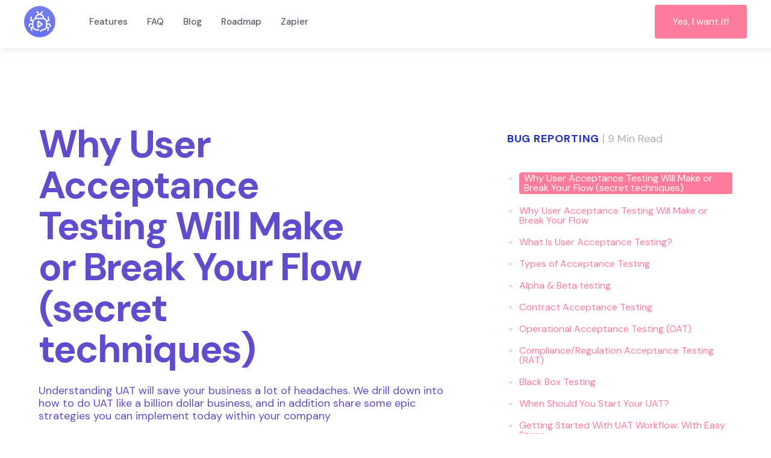

--- FILE ---
content_type: text/html
request_url: https://www.bugreporting.co/blog/why-user-acceptance-testing-will-make-or-break-your-flow-secret-techniques
body_size: 12351
content:
<!DOCTYPE html><!-- This site was created in Webflow. https://webflow.com --><!-- Last Published: Wed Jun 26 2024 11:03:22 GMT+0000 (Coordinated Universal Time) --><html data-wf-domain="www.bugreporting.co" data-wf-page="5fd886a3b97aa6dbbb4e00c1" data-wf-site="5fd886a3b97aa600674e0018" lang="en" data-wf-collection="5fd886a3b97aa66f2c4e0024" data-wf-item-slug="why-user-acceptance-testing-will-make-or-break-your-flow-secret-techniques"><head><meta charset="utf-8"/><title>Why User Acceptance Testing Will Make or Break Your Flow (secret techniques)</title><meta content="Understanding UAT will save your business a lot of headaches. We drill down into how to do UAT like a billion dollar business, and in addition share some epic strategies you can implement today within your company" name="description"/><meta content="Why User Acceptance Testing Will Make or Break Your Flow (secret techniques)" property="og:title"/><meta content="Understanding UAT will save your business a lot of headaches. We drill down into how to do UAT like a billion dollar business, and in addition share some epic strategies you can implement today within your company" property="og:description"/><meta content="https://cdn.prod.website-files.com/5fd886a3b97aa6164d4e001c/5fd9b639f8709b67769e5c9c_Screen%20Shot%202020-12-16%20at%206.24.34%20pm.png" property="og:image"/><meta content="Why User Acceptance Testing Will Make or Break Your Flow (secret techniques)" property="twitter:title"/><meta content="Understanding UAT will save your business a lot of headaches. We drill down into how to do UAT like a billion dollar business, and in addition share some epic strategies you can implement today within your company" property="twitter:description"/><meta content="https://cdn.prod.website-files.com/5fd886a3b97aa6164d4e001c/5fd9b639f8709b67769e5c9c_Screen%20Shot%202020-12-16%20at%206.24.34%20pm.png" property="twitter:image"/><meta property="og:type" content="website"/><meta content="summary_large_image" name="twitter:card"/><meta content="width=device-width, initial-scale=1" name="viewport"/><meta content="Webflow" name="generator"/><link href="https://cdn.prod.website-files.com/5fd886a3b97aa600674e0018/css/bugreporting.webflow.d1a08c1e9.min.css" rel="stylesheet" type="text/css"/><link href="https://fonts.googleapis.com" rel="preconnect"/><link href="https://fonts.gstatic.com" rel="preconnect" crossorigin="anonymous"/><script src="https://ajax.googleapis.com/ajax/libs/webfont/1.6.26/webfont.js" type="text/javascript"></script><script type="text/javascript">WebFont.load({  google: {    families: ["Inconsolata:400,700","DM Sans:regular,500,700","Barlow:200,300,regular,500,600,700"]  }});</script><script type="text/javascript">!function(o,c){var n=c.documentElement,t=" w-mod-";n.className+=t+"js",("ontouchstart"in o||o.DocumentTouch&&c instanceof DocumentTouch)&&(n.className+=t+"touch")}(window,document);</script><link href="https://cdn.prod.website-files.com/5fd886a3b97aa600674e0018/5fd886a3b97aa64fee4e0109_Webp.net-resizeimage%20(18).png" rel="shortcut icon" type="image/x-icon"/><link href="https://cdn.prod.website-files.com/5fd886a3b97aa600674e0018/5fd886a3b97aa698a64e010a_Webp.net-resizeimage%20(17).png" rel="apple-touch-icon"/><script async="" src="https://www.googletagmanager.com/gtag/js?id=UA-185636301-1"></script><script type="text/javascript">window.dataLayer = window.dataLayer || [];function gtag(){dataLayer.push(arguments);}gtag('js', new Date());gtag('config', 'UA-185636301-1', {'anonymize_ip': false});</script><script type="text/javascript">!function(f,b,e,v,n,t,s){if(f.fbq)return;n=f.fbq=function(){n.callMethod?n.callMethod.apply(n,arguments):n.queue.push(arguments)};if(!f._fbq)f._fbq=n;n.push=n;n.loaded=!0;n.version='2.0';n.agent='plwebflow';n.queue=[];t=b.createElement(e);t.async=!0;t.src=v;s=b.getElementsByTagName(e)[0];s.parentNode.insertBefore(t,s)}(window,document,'script','https://connect.facebook.net/en_US/fbevents.js');fbq('init', '706450426568080');fbq('track', 'PageView');</script><style>
body{
  -webkit-font-smoothing: antialiased;
  -moz-osx-font-smoothing: grayscale;
}
</style>

<!-- Global site tag (gtag.js) - Google Analytics -->
<script async src="https://www.googletagmanager.com/gtag/js?id=G-50SJS89PM1"></script>
<script>
  window.dataLayer = window.dataLayer || [];
  function gtag(){dataLayer.push(arguments);}
  gtag('js', new Date());

  gtag('config', 'G-50SJS89PM1');
</script>

<!-- Start ShareThis  -->
 <script type="text/javascript" src="https://platform-api.sharethis.com/js/sharethis.js#property=5f6802835503590012dc8892&product=inline-share-buttons" async="async"></script>
<!-- End ShareThis  -->

<!-- Start of Crisp Chat -->
<script type="text/javascript">window.$crisp=[];window.CRISP_WEBSITE_ID="bce11ccd-d3c4-4bf2-9148-9f0fa1f55a7d";(function(){d=document;s=d.createElement("script");s.src="https://client.crisp.chat/l.js";s.async=1;d.getElementsByTagName("head")[0].appendChild(s);})();</script>

<meta name="facebook-domain-verification" content="fbo2burujamnr1q92qru14lf6zmp67" />
<meta property="og:url" content="https://bugreporting.co/blog/why-user-acceptance-testing-will-make-or-break-your-flow-secret-techniques" />

<script>
window.addEventListener("load",
()=>{const e=document.createElement("link");e.rel="stylesheet",e.type="text/css",e.href="https://widget.bugreporting.co/web/app.css",
document.head.appendChild(e);const t=document.createElement("script");t.sync=1,t.src="https://widget.bugreporting.co/web/app.js",document.head.appendChild(t);
const d=document.createElement("rw-show-widget");
let c=document.createAttribute("app-uuid");c.value="app_6cioxxnkf",d.setAttributeNode(c),document.body.append(d)});
</script>
</head><body><div data-collapse="medium" data-animation="default" data-duration="400" id="Navigation" data-easing="ease" data-easing2="ease" role="banner" class="navbar w-nav"><div class="navigation-container"><div class="navigation-left"><a href="/" class="brand w-nav-brand"><img src="https://cdn.prod.website-files.com/5fd886a3b97aa600674e0018/5ff6494ec5c32ebcaab87e5e_bug.png" loading="lazy" width="52" alt=""/></a><nav role="navigation" class="nav-menu w-nav-menu"><a href="#Features" class="nav-link w-nav-link">Features</a><a href="#Pricing" class="nav-link hide w-nav-link">Pricing</a><div data-delay="0" data-hover="false" class="nav-link nav-dropdown-link hide w-dropdown"><div class="dropdown-toggle w-dropdown-toggle"><div class="nav-link-light">Use Cases</div></div><nav class="dropdown-list navigation-dropdown-list w-dropdown-list"><div class="dropdown-row"><div><a href="#" class="dropdown-link w-dropdown-link">Async Video Meetings</a><a href="#" class="dropdown-link w-dropdown-link">Async Standups</a><div class="line"></div><a href="#" class="dropdown-link w-dropdown-link">Managers</a><a href="#" class="dropdown-link w-dropdown-link">Sales &amp; Customer Success</a><a href="#" class="dropdown-link w-dropdown-link">Agency</a><a href="#" class="dropdown-link w-dropdown-link">Remote Meetings</a><a href="#" class="dropdown-link w-dropdown-link">One on One Meeting</a></div></div></nav></div><a href="#" class="nav-link w-nav-link">FAQ</a><a href="/blog" class="nav-link w-nav-link">Blog</a><a href="https://bugreporting.frill.co" target="_blank" class="nav-link w-nav-link">Roadmap</a><a href="/zapier-integrations" class="nav-link w-nav-link">Zapier</a><a href="https://app.remoteworkly.co/sign-in" target="_blank" class="nav-link hide w-nav-link">Sign In</a><a href="https://app.bugreporting.co/" class="button margin-top medium-button sign-up-drop-nav w-button">Sign Up<br/>‍</a></nav></div><div class="menu-button w-nav-button"><div class="icon w-icon-nav-menu"></div></div><div class="flex-center bf-announcement"><a href="https://app.bugreporting.co" target="_blank" class="button header-button bf-deal w-button">Yes, I want it!</a></div></div></div><div class="section fin-school-section post-section"><div class="container-405"><div class="content-box post-mobile"><div class="left-column post-mobile"><div class="title-wrap-left"><h1 class="display-heading-3">Why User Acceptance Testing Will Make or Break Your Flow (secret techniques)</h1><div class="hero-details">Understanding UAT will save your business a lot of headaches. We drill down into how to do UAT like a billion dollar business, and in addition share some epic strategies you can implement today within your company</div></div><div style="background-image:url(&quot;https://cdn.prod.website-files.com/5fd886a3b97aa6164d4e001c/5fd9b639f8709b67769e5c9c_Screen%20Shot%202020-12-16%20at%206.24.34%20pm.png&quot;)" class="finance-post-image"></div><div class="finance-school-reach-text w-richtext"><h1><strong>Why User Acceptance Testing Will Make or Break Your Flow</strong></h1><p> </p><p>Do you know about User Acceptance Testing, it’s not an alien(UAT)?. UAT isn’t as wide spread as you’d think it would be, unlike other testings. This article looks into UAT&#x27;s basis and why your company should adopt UAT and think about it.</p><p><strong> </strong></p><h2><strong>What Is User Acceptance Testing?</strong></h2><p>UAT (user acceptance tests) is also called beta testing or end-user testing. It is the final phase of the Software testing process before the products go live. After the system, functional and regression testing by testing teams acceptance tests will begin. During UAT, the client and actual user test the software to authenticate the product performance with the real-time environment. It’s the time when developers are sweating bullets ;)</p><p><strong> </strong></p><h2><strong>Types of Acceptance Testing</strong></h2><p> </p><figure class="w-richtext-align-center w-richtext-figure-type-image"><div><img src="https://cdn.prod.website-files.com/5fd886a3b97aa6164d4e001c/5fd886a3b97aa64d3a4e025c_fbK4XWjdTNUrYbLtlXkXRtI-HUQ3KEt-Nitbr2CT8sK1IkbBYc_4UpRtJgkh2UeSAekSe_zRO32Y88O7UF_oCNhpKjmYAV388mViWm4OSfm7oLgAcyXjdruGUUAg30Wyb1jEpLvl.png" alt=""/></div><figcaption>Source <a href="https://www.freepik.com/premium-vector/cycle-chart-infographics-elements-data-presentation_4143002.htm#page=1&amp;query=7%20step[%E2%80%A6]fographics&amp;position=9">Freepik</a></figcaption></figure><p>Following are the various types of acceptance testing.</p><p> </p><ol role="list"><li>Alpha &amp; Beta Testing</li><li>Contract Acceptance Testing (CAT)</li><li>Operational Acceptance Testing (OAT) </li><li>Compliance/Regulation Acceptance Testing (RAT)</li><li>Black Box Testing</li></ol><p><strong> </strong></p><h2><strong>Alpha &amp; Beta testing </strong></h2><p>Alpha Testing is an acceptance testing carried out internally with employees or dedicated testers during software development. Alpha testings are to find the possible bugs and errors on the product before reaching the end-user.</p><p><strong> </strong></p><p>Beta testing is a common UAT. The actual software users or clients perform testing on the production environment. The purpose of testing is to identify the security, reliability, and robustness of the application i.e make it bug free</p><p><strong> </strong></p><h2><strong>Contract Acceptance Testing </strong></h2><p>Software or applications tested against specific acceptance criteria and measures. The product agile team determines these criteria and specifications. I.e fancy stuff</p><p><strong> </strong></p><h2><strong>Operational Acceptance Testing (OAT) </strong></h2><p>OAT is also known as operational readiness testing or production acceptance testing. ORT includes installation, code analysis, backup &amp; restore, load &amp; performance, user training, and more.</p><p><strong> </strong></p><h2><strong>Compliance/Regulation Acceptance Testing (RAT)</strong></h2><p>On acceptance testing, this regulation test is the crucial part. Today applications are released worldwide. Regulation acceptance testing is to identify where the product is not violating any countries&#x27; rules and legal regulations. Last think you want is GDPR or CPPA issues knocking on your door, startup or not.</p><p> </p><h2><strong>Black Box Testing</strong></h2><figure class="w-richtext-align-center w-richtext-figure-type-image"><div><img src="https://cdn.prod.website-files.com/5fd886a3b97aa6164d4e001c/5fd886a3b97aa614d94e025d_G1xYvBz-88Yqj-YVvUAPEXnBDF2P3KfsSQ4qJFi-5p6Ptp9-JHEZeUJrbx5sk41bdWA9PXEERvVibZv6sM061w-UTpQfk47gfZFDgNVzURCgCXBJXvw5qgtAEEUY2DuPtYcbpmhH.png" alt=""/></div></figure><p>Black Box Testing is also known as behavioral testing. Testing is done based on product specifications and requirements. Black Box Testing mainly focused on the input and output of the application. This kind of testing doesn&#x27;t involve any coding knowledge and code implementation on the software/ application.</p><p> </p><h2><strong>When Should You Start Your UAT?</strong></h2><p>UAT is essential for any application development. You can begin your acceptance testing once the significant feature developments are complete. UAT is the final step before the application goes live for the end-user or before product delivery. UAT begins after completing all the tests like system testing, functional testing, and much more. Here is some pre-requirement every QA and project management team members should know before starting your beta or end-user testing. </p><p> </p><p> </p><figure class="w-richtext-align-center w-richtext-figure-type-image"><div><img src="https://cdn.prod.website-files.com/5fd886a3b97aa6164d4e001c/5fd886a3b97aa6b1614e025e_DSoMtYGrX58-chDgLtGPmo4SQjocU1h3AllfbfZMUeM_cBfg8EFEQBp6omgYzqefXr2q5cG5XAfJpAnH0b-QIe3oDQD5CjU-Z7rWTxRYIDu7fFZmbNZxS_-O0DI43ChxEYSbjNAY.png" alt=""/></div><figcaption>Source <a href="https://www.freepik.com/free-vector/circles-options-infographic-design_1124435.htm#page=2&amp;query=circle+option+infographic+design&amp;position=23">Freepik</a></figcaption></figure><p> </p><p> </p><ul role="list"><li>Business requirements should be present.</li><li>Make sure the testing team has completed the system testing, Unit testing, and integration testing. </li><li>Ensure that there are no show-stoppers, high, and medium defects on the application. </li><li>Fix all the errors reported in the test phase.</li><li>Only cosmetic bugs are tourable at time UAT.</li><li>The traceability matrix document has to be complete.</li><li>As a product manager, assure the environment is ready for acceptance testing. </li><li>Convey system testing team that the framework is prepared to carry out the beta testing.</li></ul><p> </p><p>While starting your acceptance testing, the above precondition has to pass.</p><p> </p><h2><strong>Getting Started With UAT Workflow: With Easy Steps</strong></h2><p>The acceptance testing process is a complicated one, as it involves many individuals from all the departments right from UAT planning, testing, and Analysis. We guide you through the five steps for your UAT process.</p><p> </p><figure class="w-richtext-align-center w-richtext-figure-type-image"><div><img src="https://cdn.prod.website-files.com/5fd886a3b97aa6164d4e001c/5fd886a3b97aa64da84e025f_JzQqbQ2WNeIhFMsRxFUBjaEkiE_YsBAmJcwo5vVKkVSvfmKNeFP6w81KvTmLFcGXpA9QTQJV9IHxVfvAYJ4FtH49DATnQqRQqRngTo1LfbOtDNTJqCUgYhGGhCiwGbgCw-0YKc0B.png" alt=""/></div><figcaption>Source <a href="https://www.freepik.com/premium-vector/vector-infographic-design-template-with-5-options-steps_5196655.htm#query=vector%20info[…]20steps&amp;position=13">Freepik</a></figcaption></figure><p> </p><h2><strong>Planning Your UAT</strong></h2><p> </p><p>Without proper planning, you can&#x27;t perform potential user testing more successfully. The planning process should comprise the following steps.</p><ul role="list"><li>First, you need clarity on the UAT schedule time and individuals involved in the planning process (Project managers, tester, QA Analyst, developers, etc.)</li><li>Make sure that you have all the required data to begin your user testing plan.</li><li>Draft an idea of how your testing group resembles</li><li>The person from management, testing, development, and product teams must be aware of their UAT process&#x27;s responsibilities.</li><li> Plan the communication and issue fixing strategies.</li><li>Before moving to test execution, we recommend making a User Acceptance Testing checklist, which helps keep your endeavors and tasks set up in place.</li></ul><p> </p><h2><strong>Execution</strong></h2><p>In this testing phase, the software is tested by the potential or end-users regardless of any test scenarios. If you are developing a global product, you need to plan potential testers in a different country.</p><p> </p><p>As testing execution focuses on various geographic markets, it isn&#x27;t easy to meet in person to gather test results. Implementation is done one-on-one with free video calling apps like Skype, FaceTime, Google Meet, and more.</p><p> </p><p>If the UAT after development, you may receive some new insights from beta testers you haven&#x27;t thought about.</p><p> </p><h2><strong>Documentation &amp; Analysis</strong></h2><p>Many of us think both the evaluation and reporting are the same, but both are different in reality. In the evaluation stage, you will be collecting, aggregate, and analyzing the information from the end-user testers.</p><p> </p><p>In contrast, the reporting or documentation objective is to gather the test result and make an analysis. Learn from user test results. UAT workflow will assist you in improving your application for real-world conditions. At this phase, you will be able to build a good relationship with the UTA tester. UAT testers are a valuable resource for software insights and feedback. </p><p> </p><p>UAT isn&#x27;t a test phase. It&#x27;s a process cycle. In a development workflow, user acceptance tests became an essential part of each product phase.</p><p> </p><h2><strong>Know-How to Handle UAT Feedback?</strong></h2><p>After beta testing, users provide their feedback (User story). User stories might have both positive and negative comments about the product. You can also get some new application functionality requests and defects. As a product manager, you have to investigate solutions for the negative and bugs encountered during end-user testing.</p><p> </p><h2><strong>New Functionalities: </strong></h2><p>Users may request some new features on the product as a software development team communicates with the user and analyzes whether the functionality has to be added in the current version of the application or pass the new functionalities on the next version update. Plan how to implement the new feature and tweak your application function based on the user suggestions. </p><p> </p><h2><strong>Bugs/Issues:</strong> </h2><p>Users could report any bugs after testing the application. These are high priority issues that have to be fixed as earliest as possible and figure out how the error missed out on the quality assurance test.</p><p> </p><h2><strong>Call for Changes: </strong></h2><p>Unlike bugs or errors, changes don&#x27;t require an immediate fix on the application. There will be some minor changes in application behavior. You can even negotiate with the client and can implement changes in the next sprint.</p><p> </p><h2><strong>Leverage You User Acceptance Tests With Tools </strong></h2><p> </p><p>There are different UAT software with benchmarks available today. Choose the right UAT software will reduce 50% of your efforts and time. As we discussed earlier, UAT tests is not a single time process; it is a continuous process or cycle. Let&#x27;s dive more in-depth with the help of a tool on how you can succeed in UAT tests. </p><p> </p><p>UAT automation software kit requires some minimal configurations. Here are some tools that are useful for UAT automation you can adopt for your project today</p><p> </p><ul role="list"><li><a href="https://www.nuget.org/packages">NuGet packages</a></li><li>ChromeDriver</li><li>Xpath</li><li>Gherkin</li><li><a href="https://nunit.org/">NUnit </a></li><li>MSTest</li><li><a href="http://watir.com/">Watir</a></li></ul><p> </p><h2><strong>Conclusion</strong></h2><p>In this article, we have gone through UAT and its importance on the development cycle. In development, the software product went through various testings to ensure application functionalities. UAT helps you understand how the application works for a real-time user. From this testing feedback, you will understand how the application is useful for the users. You can easily measure the application with the user scenarios. After the testing, you can modify and add additional new functionalities or perform all the bug fixes that are beta testing. You can launch your better product with end-user testing.</p><p><br/></p></div></div><div class="right-column post-mobile"><div class="blog-sticky-wrapper"><div class="top-margin _1-5rem _2rem header-mobile post-page"><h6 class="post-info tag">Bug Reporting</h6><h6 class="post-info"> | </h6><h6 class="post-info">9</h6><h6 class="post-info mind-read-use-lowercase"> min read</h6></div><div class="toc"></div></div></div></div></div><div class="post-div"></div></div><div class="section p6em author-section"><div class="container-405"><div class="post-testim-wrap"><div style="background-image:none" class="div-block-26"></div><div class="author-right"><a href="#" class="w-inline-block"><div class="author-name post-name w-dyn-bind-empty"></div></a><div class="author-role-location w-dyn-bind-empty"></div><p class="post-testim-text w-dyn-bind-empty"></p></div></div></div></div><div class="section p6em"><div class="container-405"><div class="w-embed w-script"><div id="disqus_thread"></div>
<script>
    /**
     *  RECOMMENDED CONFIGURATION VARIABLES: EDIT AND UNCOMMENT THE SECTION BELOW TO INSERT DYNAMIC VALUES FROM YOUR PLATFORM OR CMS.
     *  LEARN WHY DEFINING THESE VARIABLES IS IMPORTANT: https://disqus.com/admin/universalcode/#configuration-variables
     */
    /*
    var disqus_config = function () {
        this.page.url = PAGE_URL;  // Replace PAGE_URL with your page's canonical URL variable
        this.page.identifier = PAGE_IDENTIFIER; // Replace PAGE_IDENTIFIER with your page's unique identifier variable
    };
    */
    (function() {  // DON'T EDIT BELOW THIS LINE
        var d = document, s = d.createElement('script');
        
        s.src = 'https://remoteworkly.disqus.com/embed.js';
        
        s.setAttribute('data-timestamp', +new Date());
        (d.head || d.body).appendChild(s);
    })();
</script>
<noscript>Please enable JavaScript to view the <a href="https://disqus.com/?ref_noscript" rel="nofollow">comments powered by Disqus.</a></noscript></div></div></div><div class="section p6em"><div class="container-405"><div class="collection-list-wrapper-3 w-dyn-list"><div role="list" class="articles-grid-thirds w-dyn-items"><div role="listitem" class="collection-item-4 w-dyn-item"><div class="article-grid-item"><a href="/blog/open-ended-questions-vs-close-ended-questions-10-examples" class="article-thumbnail w-inline-block"><img alt="" src="https://cdn.prod.website-files.com/5fd886a3b97aa6164d4e001c/5fffabc7ee46ba653d949ce7_pexels-anna-shvets-3683107.jpg" sizes="(max-width: 479px) 100vw, 300px" srcset="https://cdn.prod.website-files.com/5fd886a3b97aa6164d4e001c/5fffabc7ee46ba653d949ce7_pexels-anna-shvets-3683107-p-1080.jpeg 1080w, https://cdn.prod.website-files.com/5fd886a3b97aa6164d4e001c/5fffabc7ee46ba653d949ce7_pexels-anna-shvets-3683107-p-1600.jpeg 1600w, https://cdn.prod.website-files.com/5fd886a3b97aa6164d4e001c/5fffabc7ee46ba653d949ce7_pexels-anna-shvets-3683107-p-2000.jpeg 2000w, https://cdn.prod.website-files.com/5fd886a3b97aa6164d4e001c/5fffabc7ee46ba653d949ce7_pexels-anna-shvets-3683107-p-2600.jpeg 2600w, https://cdn.prod.website-files.com/5fd886a3b97aa6164d4e001c/5fffabc7ee46ba653d949ce7_pexels-anna-shvets-3683107-p-3200.jpeg 3200w, https://cdn.prod.website-files.com/5fd886a3b97aa6164d4e001c/5fffabc7ee46ba653d949ce7_pexels-anna-shvets-3683107.jpg 4000w" class="image-21"/></a><div class="article-meta"><div class="tag-link left-align">Quality Assurance</div><div class="text-block-18">12</div><div class="text-block-18 text"> min read</div></div><a href="/blog/open-ended-questions-vs-close-ended-questions-10-examples" class="article-grid-heading w-inline-block"><h5 class="article-grid-heading">Open-Ended Questions vs. Close Ended Questions [10 Examples]</h5></a></div></div><div role="listitem" class="collection-item-4 w-dyn-item"><div class="article-grid-item"><a href="/blog/how-to-conduct-customer-interviews-remotely-product-management-hack" class="article-thumbnail w-inline-block"><img alt="" src="https://cdn.prod.website-files.com/5fd886a3b97aa6164d4e001c/6014795c1db0b6aa46844210_Bug%20Reporting%20Templates%20(2).png" sizes="(max-width: 479px) 100vw, 300px" srcset="https://cdn.prod.website-files.com/5fd886a3b97aa6164d4e001c/6014795c1db0b6aa46844210_Bug%20Reporting%20Templates%20(2)-p-500.png 500w, https://cdn.prod.website-files.com/5fd886a3b97aa6164d4e001c/6014795c1db0b6aa46844210_Bug%20Reporting%20Templates%20(2)-p-800.png 800w, https://cdn.prod.website-files.com/5fd886a3b97aa6164d4e001c/6014795c1db0b6aa46844210_Bug%20Reporting%20Templates%20(2)-p-1080.png 1080w, https://cdn.prod.website-files.com/5fd886a3b97aa6164d4e001c/6014795c1db0b6aa46844210_Bug%20Reporting%20Templates%20(2)-p-1600.png 1600w, https://cdn.prod.website-files.com/5fd886a3b97aa6164d4e001c/6014795c1db0b6aa46844210_Bug%20Reporting%20Templates%20(2)-p-2000.png 2000w, https://cdn.prod.website-files.com/5fd886a3b97aa6164d4e001c/6014795c1db0b6aa46844210_Bug%20Reporting%20Templates%20(2).png 2240w" class="image-21"/></a><div class="article-meta"><div class="tag-link left-align">Quality Assurance</div><div class="text-block-18">11</div><div class="text-block-18 text"> min read</div></div><a href="/blog/how-to-conduct-customer-interviews-remotely-product-management-hack" class="article-grid-heading w-inline-block"><h5 class="article-grid-heading">How to Conduct Customer Interviews Remotely - Product Management Hack</h5></a></div></div><div role="listitem" class="collection-item-4 w-dyn-item"><div class="article-grid-item"><a href="/blog/10-best-ways-to-collect-customer-feedback-in-2021" class="article-thumbnail w-inline-block"><img alt="" src="https://cdn.prod.website-files.com/5fd886a3b97aa6164d4e001c/5fd9c13eb19b752358c95ace_pexels-moose-photos-1036641.jpg" sizes="(max-width: 479px) 100vw, 300px" srcset="https://cdn.prod.website-files.com/5fd886a3b97aa6164d4e001c/5fd9c13eb19b752358c95ace_pexels-moose-photos-1036641-p-1080.jpeg 1080w, https://cdn.prod.website-files.com/5fd886a3b97aa6164d4e001c/5fd9c13eb19b752358c95ace_pexels-moose-photos-1036641-p-1600.jpeg 1600w, https://cdn.prod.website-files.com/5fd886a3b97aa6164d4e001c/5fd9c13eb19b752358c95ace_pexels-moose-photos-1036641-p-2000.jpeg 2000w, https://cdn.prod.website-files.com/5fd886a3b97aa6164d4e001c/5fd9c13eb19b752358c95ace_pexels-moose-photos-1036641-p-2600.jpeg 2600w, https://cdn.prod.website-files.com/5fd886a3b97aa6164d4e001c/5fd9c13eb19b752358c95ace_pexels-moose-photos-1036641-p-3200.jpeg 3200w, https://cdn.prod.website-files.com/5fd886a3b97aa6164d4e001c/5fd9c13eb19b752358c95ace_pexels-moose-photos-1036641.jpg 5184w" class="image-21"/></a><div class="article-meta"><div class="tag-link left-align">Quality Assurance</div><div class="text-block-18">12</div><div class="text-block-18 text"> min read</div></div><a href="/blog/10-best-ways-to-collect-customer-feedback-in-2021" class="article-grid-heading w-inline-block"><h5 class="article-grid-heading">11 best ways to collect customer feedback in 2021</h5></a></div></div></div></div><div class="flex-center mt6-25"><a href="/blog" class="link-12">Back to blog</a></div></div></div><div class="footer"><div class="container"><div class="w-layout-grid footer-grid"><div id="w-node-fb07e557-7789-d040-aadb-a4feec956a05-ec956a02" class="footer-column"><img src="https://cdn.prod.website-files.com/5fd886a3b97aa600674e0018/5fd886a3b97aa698a64e010a_Webp.net-resizeimage%20(17).png" width="69" alt=""/><p>A Five2One App</p><div class="social-icon-wrap-circles"><a href="#" class="social-link-circle w-inline-block"><img src="https://cdn.prod.website-files.com/5e360a99f4dd53fd793925af/5e362c3a1212678082bbf1c8_slack.svg" alt="" class="logo-social"/></a><a href="#" class="social-link-circle w-inline-block"><img src="https://cdn.prod.website-files.com/5e360a99f4dd53fd793925af/5e362c3a7c077ba84ee27dd6_twitter-white.svg" alt="" class="logo-social"/></a><a href="#" class="social-link-circle w-inline-block"><img src="https://cdn.prod.website-files.com/5e360a99f4dd53fd793925af/5e362c3af4dd534f483a0a38_yt-white.svg" alt="" class="logo-social"/></a></div></div><div id="w-node-fb07e557-7789-d040-aadb-a4feec956a10-ec956a02" class="footer-column"><div class="title">company</div><a href="/" class="footer-link">Features</a><a href="/" class="footer-link">Pricing</a><a href="/" class="footer-link">FAQ</a></div><div id="w-node-_4a7feb6c-af65-c021-0478-a3e637d5ce8a-ec956a02" class="footer-column"><div class="title">Compare</div><a href="https://bugreporting.co/alternative/bugherd" target="_blank" class="footer-link">Bugherd vs Bugreporting</a><a href="https://bugreporting.co/alternative/userback" class="footer-link">Userback vs Bugreporting</a><a href="https://bugreporting.co/alternative/usersnap" class="footer-link">Usersnap vs Bugreporting</a><a href="https://bugreporting.co/alternative/marker" class="footer-link">Marker vs Bugreporting</a><a href="/compare" class="footer-link">Compare Project Management Tools</a><a href="/best-shopify-apps" target="_blank" class="footer-link">Best Shopify Apps</a><a href="/pros-and-cons" target="_blank" class="footer-link">Pros And Cons of Project<br/>Management Tools<br/>‍</a></div><div id="w-node-_63426f86-b928-cbb6-d1bc-d745f427b28a-ec956a02" class="footer-column"><div class="title">Alternatives</div><a href="https://bugreporting.co/blog/jira-alternatives" target="_blank" class="footer-link">Jira Alternatives</a><a href="https://bugreporting.co/blog/asana-alternatives" class="footer-link">Asana Alternatives</a><a href="https://bugreporting.co/blog/trello-alternatives" class="footer-link">Trello Alternatives</a><a href="https://bugreporting.co/blog/monday-alternatives" class="footer-link">Monday Alternatives</a><a href="https://bugreporting.co/blog/notion-alternatives" class="footer-link">Notion Alternatives</a><a href="https://bugreporting.co/blog/clickup-alternatives" class="footer-link">Clickup Alternatives</a><a href="https://bugreporting.co/blog/basecamp-alternatives" class="footer-link">Basecamp Alternatives</a></div><div id="w-node-c15d1866-02b5-fac8-8f85-cbc14fb5013b-ec956a02" class="footer-column"><div class="title">LEGALS</div><a href="/privacy-policy" class="footer-link">Privacy Policy</a><a href="/terms-and-conditions" class="footer-link">Ts &amp; Cs</a></div></div></div></div><script src="https://d3e54v103j8qbb.cloudfront.net/js/jquery-3.5.1.min.dc5e7f18c8.js?site=5fd886a3b97aa600674e0018" type="text/javascript" integrity="sha256-9/aliU8dGd2tb6OSsuzixeV4y/faTqgFtohetphbbj0=" crossorigin="anonymous"></script><script src="https://cdn.prod.website-files.com/5fd886a3b97aa600674e0018/js/webflow.12698b400.js" type="text/javascript"></script><script>

    // create urlParams using URLSearchParams class using current window
    const urlParams = new URLSearchParams(window.location.search);

    // set UTM medium, source and campaign variables (constants) based on results of URSearchParams
    const utm_medium = urlParams.get('utm_medium')
    const utm_source = urlParams.get('utm_source')
    const utm_campaign = urlParams.get('utm_campaign')
	
    // get all button elements
    const listOfCTAs = ["rsvp", "saveTime"];
    listOfCTAs.forEach(btnId => {
	
      // get the respective button element
      let btnLink = document.getElementById(btnId);

      // edit Link button element property by appending the URL parameters
      btnLink['href'] += "&utm_medium=" + utm_medium + "&utm_source=" + utm_source+ "&utm_campaign=" + utm_campaign;
      
    })

</script><script>
 /*!
 * toc - jQuery Table of Contents Plugin
 * v0.3.2
 * http://projects.jga.me/toc/
 * copyright Greg Allen 2014
 * MIT License
*/
!function(a){a.fn.smoothScroller=function(b){b=a.extend({},a.fn.smoothScroller.defaults,b);var c=a(this);return a(b.scrollEl).animate({scrollTop:c.offset().top-a(b.scrollEl).offset().top-b.offset},b.speed,b.ease,function(){var a=c.attr("id");a.length&&(history.pushState?history.pushState(null,null,"#"+a):document.location.hash=a),c.trigger("smoothScrollerComplete")}),this},a.fn.smoothScroller.defaults={speed:400,ease:"swing",scrollEl:"body,html",offset:0},a("body").on("click","[data-smoothscroller]",function(b){b.preventDefault();var c=a(this).attr("href");0===c.indexOf("#")&&a(c).smoothScroller()})}(jQuery),function(a){var b={};a.fn.toc=function(b){var c,d=this,e=a.extend({},jQuery.fn.toc.defaults,b),f=a(e.container),g=a(e.selectors,f),h=[],i=e.activeClass,j=function(b,c){if(e.smoothScrolling&&"function"==typeof e.smoothScrolling){b.preventDefault();var f=a(b.target).attr("href");e.smoothScrolling(f,e,c)}a("li",d).removeClass(i),a(b.target).parent().addClass(i)},k=function(){c&&clearTimeout(c),c=setTimeout(function(){for(var b,c=a(window).scrollTop(),f=Number.MAX_VALUE,g=0,j=0,k=h.length;k>j;j++){var l=Math.abs(h[j]-c);f>l&&(g=j,f=l)}a("li",d).removeClass(i),b=a("li:eq("+g+")",d).addClass(i),e.onHighlight(b)},50)};return e.highlightOnScroll&&(a(window).bind("scroll",k),k()),this.each(function(){var b=a(this),c=a(e.listType);g.each(function(d,f){var g=a(f);h.push(g.offset().top-e.highlightOffset);var i=e.anchorName(d,f,e.prefix);if(f.id!==i){a("<span/>").attr("id",i).insertBefore(g)}var l=a("<a/>").text(e.headerText(d,f,g)).attr("href","#"+i).bind("click",function(c){a(window).unbind("scroll",k),j(c,function(){a(window).bind("scroll",k)}),b.trigger("selected",a(this).attr("href"))}),m=a("<li/>").addClass(e.itemClass(d,f,g,e.prefix)).append(l);c.append(m)}),b.html(c)})},jQuery.fn.toc.defaults={container:"body",listType:"<ul/>",selectors:"h1,h2,h3",smoothScrolling:function(b,c,d){a(b).smoothScroller({offset:c.scrollToOffset}).on("smoothScrollerComplete",function(){d()})},scrollToOffset:0,prefix:"toc",activeClass:"toc-active",onHighlight:function(){},highlightOnScroll:!0,highlightOffset:100,anchorName:function(c,d,e){if(d.id.length)return d.id;var f=a(d).text().replace(/[^a-z0-9]/gi," ").replace(/\s+/g,"-").toLowerCase();if(b[f]){for(var g=2;b[f+g];)g++;f=f+"-"+g}return b[f]=!0,e+"-"+f},headerText:function(a,b,c){return c.text()},itemClass:function(a,b,c,d){return d+"-"+c[0].tagName.toLowerCase()}}}(jQuery);
</script>

<script>
/* initialize toc plugin */
$('.toc').toc({
    'selectors': 'h1,h2,h3', //elements to use as headings
    'container': '.left-column', //element to find all selectors in
    'prefix': 'toc', //prefix for anchor tags and class names
    'highlightOnScroll': true, //add class to heading that is currently in focus
    'highlightOffset': 100, //offset to trigger the next headline
 });
 </script>
 <style>
.toc-h3{
  margin-left: 20px; 
}

.toc-active {
  background-color: #ff7b9c;
  border-radius: 4px;
  padding: 2px 8px;
 }
 
 .toc-active a {
  color: #FFF;
 }
 
 .toc ul {
	 padding-left: 20px;
 }
</style>
</body></html>

--- FILE ---
content_type: image/svg+xml
request_url: https://cdn.prod.website-files.com/5e360a99f4dd53fd793925af/5e362c3a7c077ba84ee27dd6_twitter-white.svg
body_size: 138
content:
<svg xmlns="http://www.w3.org/2000/svg" width="19.519" height="15.856" viewBox="0 0 19.519 15.856">
  <path id="twitter-white" d="M19.52-15.3a8.261,8.261,0,0,1-2.3.629A4.109,4.109,0,0,0,18.3-15.62a4.008,4.008,0,0,0,.686-1.278,7.88,7.88,0,0,1-2.554.972,4,4,0,0,0-1.3-.925,3.908,3.908,0,0,0-1.62-.334,3.975,3.975,0,0,0-2.831,1.172,3.975,3.975,0,0,0-1.172,2.831,4.3,4.3,0,0,0,.1.915,11.46,11.46,0,0,1-4.632-1.249A11.365,11.365,0,0,1,1.36-16.459a4.2,4.2,0,0,0-.534,2.02A3.908,3.908,0,0,0,1.3-12.523,4.029,4.029,0,0,0,2.6-11.1a3.974,3.974,0,0,1-1.818-.5v.038A4.039,4.039,0,0,0,1.7-9.01,3.992,3.992,0,0,0,4-7.637a3.738,3.738,0,0,1-1.065.157,3.6,3.6,0,0,1-.744-.076,3.947,3.947,0,0,0,1.4,1.973,4.078,4.078,0,0,0,2.335.81,8.117,8.117,0,0,1-2.3,1.244,8.317,8.317,0,0,1-2.679.467A7.989,7.989,0,0,1,0-3.12,11.358,11.358,0,0,0,2.888-1.795a11.228,11.228,0,0,0,3.25.467q5.548-.209,8.464-3.708a11.832,11.832,0,0,0,2.935-7.691q0-.248-.019-.515a8.325,8.325,0,0,0,2-2.054Z" transform="translate(-0.001 17.185)" fill="#fff"/>
</svg>


--- FILE ---
content_type: image/svg+xml
request_url: https://cdn.prod.website-files.com/5e360a99f4dd53fd793925af/5e362c3a1212678082bbf1c8_slack.svg
body_size: 817
content:
<svg width="24" height="24" viewBox="0 0 24 24" fill="none" xmlns="http://www.w3.org/2000/svg">
<g clip-path="url(#clip0)">
<path d="M5.042 15.165C5.04068 15.8332 4.77485 16.4737 4.30263 16.9465C3.83041 17.4193 3.19021 17.6859 2.522 17.688C1.85344 17.6864 1.21273 17.4201 0.740075 16.9472C0.267423 16.4744 0.00132044 15.8336 0 15.165C0.00184946 14.4969 0.268217 13.8567 0.74084 13.3844C1.21346 12.9122 1.85388 12.6463 2.522 12.645H5.042V15.165ZM6.313 15.165C6.31485 14.497 6.58108 13.857 7.05349 13.3848C7.52589 12.9126 8.16605 12.6466 8.834 12.645C9.50195 12.6466 10.1421 12.9126 10.6145 13.3848C11.0869 13.857 11.3532 14.497 11.355 15.165V21.478C11.3534 22.1462 11.0873 22.7866 10.6149 23.2592C10.1425 23.7318 9.50222 23.9982 8.834 24C8.16578 23.9982 7.52548 23.7318 7.05307 23.2592C6.58066 22.7866 6.31458 22.1462 6.313 21.478V15.165ZM8.834 5.042C8.16613 5.04015 7.52613 4.77409 7.05378 4.30193C6.58143 3.82977 6.31511 3.18987 6.313 2.522C6.31458 1.85378 6.58066 1.21337 7.05307 0.740779C7.52548 0.268184 8.16578 0.00184841 8.834 0C9.50222 0.00184841 10.1425 0.268184 10.6149 0.740779C11.0873 1.21337 11.3534 1.85378 11.355 2.522V5.042H8.834ZM8.834 6.313C9.50204 6.31485 10.1422 6.58105 10.6146 7.05342C11.087 7.5258 11.3532 8.16596 11.355 8.834C11.3532 9.50204 11.087 10.1422 10.6146 10.6146C10.1422 11.087 9.50204 11.3532 8.834 11.355H2.522C1.85378 11.3534 1.21337 11.0873 0.740779 10.6149C0.268184 10.1425 0.00184841 9.50222 0 8.834C0.00184841 8.16578 0.268184 7.52548 0.740779 7.05307C1.21337 6.58066 1.85378 6.31458 2.522 6.313H8.834ZM18.956 8.834C18.9578 8.16578 19.2242 7.52548 19.6968 7.05307C20.1694 6.58066 20.8098 6.31458 21.478 6.313C22.1462 6.31458 22.7866 6.58066 23.2592 7.05307C23.7318 7.52548 23.9982 8.16578 24 8.834C23.9982 9.50222 23.7318 10.1425 23.2592 10.6149C22.7866 11.0873 22.1462 11.3534 21.478 11.355H18.956V8.834ZM17.688 8.834C17.6861 9.50239 17.4197 10.1428 16.9469 10.6153C16.4741 11.0877 15.8334 11.3537 15.165 11.355C14.497 11.3532 13.857 11.0869 13.3848 10.6145C12.9126 10.1421 12.6466 9.50195 12.645 8.834V2.522C12.6463 1.85388 12.9122 1.21346 13.3844 0.74084C13.8567 0.268217 14.4969 0.00184946 15.165 0C15.8336 0.00132044 16.4744 0.267423 16.9472 0.740075C17.4201 1.21273 17.6864 1.85344 17.688 2.522V8.834ZM15.165 18.956C15.8336 18.9573 16.4744 19.2234 16.9472 19.6961C17.4201 20.1687 17.6864 20.8094 17.688 21.478C17.6864 22.1466 17.4201 22.7873 16.9472 23.2599C16.4744 23.7326 15.8336 23.9987 15.165 24C14.4969 23.9981 13.8567 23.7318 13.3844 23.2592C12.9122 22.7865 12.6463 22.1461 12.645 21.478V18.956H15.165ZM15.165 17.688C14.4967 17.6861 13.8564 17.4196 13.3841 16.9468C12.9118 16.474 12.6461 15.8333 12.645 15.165C12.6466 14.4971 12.9126 13.8571 13.3848 13.3848C13.8571 12.9126 14.4971 12.6466 15.165 12.645H21.478C22.1461 12.6463 22.7865 12.9122 23.2592 13.3844C23.7318 13.8567 23.9981 14.4969 24 15.165C23.9987 15.8336 23.7326 16.4744 23.2599 16.9472C22.7873 17.4201 22.1466 17.6864 21.478 17.688H15.165Z" fill="white"/>
</g>
<defs>
<clipPath id="clip0">
<rect width="24" height="24" fill="white"/>
</clipPath>
</defs>
</svg>
